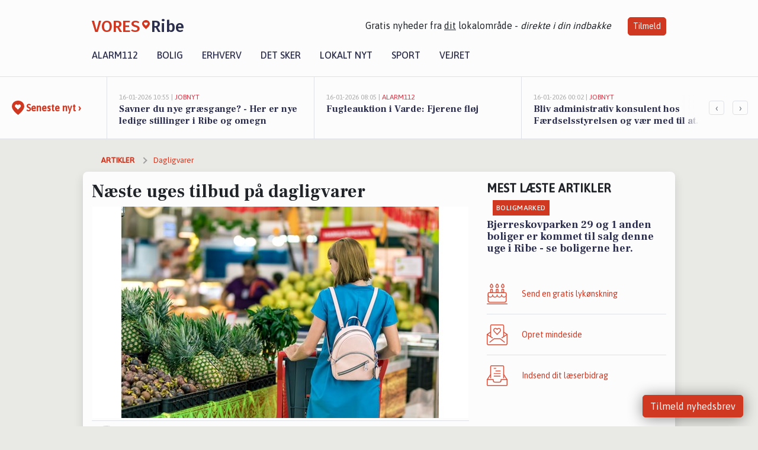

--- FILE ---
content_type: text/html; charset=utf-8
request_url: https://vores-ribe.dk/a/naeste-uges-tilbud-paa-dagligvarer/3dd410f4-b06e-4629-a6de-5904b3f92a66
body_size: 16706
content:


<!DOCTYPE html>
<html lang="da">
<head>
    <meta charset="utf-8" />
    <meta name="viewport" content="width=device-width, initial-scale=1.0" />
    <title>N&#xE6;ste uges tilbud p&#xE5; dagligvarer | VORES Ribe</title>
    
    <link href='https://fonts.gstatic.com' rel='preconnect' crossorigin>
<link href='https://assets.vorescdn.dk' rel='preconnect' crossorigin>
    <link rel="manifest" href="/manifest.json">
        <meta name="description" content="N&#xE6;ste uges tilbud p&#xE5; dagligvarer Ribe" />


    <link rel="canonical" href="https://vores-ribe.dk/a/naeste-uges-tilbud-paa-dagligvarer/3dd410f4-b06e-4629-a6de-5904b3f92a66">


<meta property="fb:app_id" content="603210533761694" />
    <meta property="fb:pages" content="105268207694628" />
        <meta property="og:type" content="article" />
        <meta property="og:image" content="https://assets.vorescdn.dk/vores-by/8d172a6b-bb30-4998-90d9-9138c2ce91d9.jpg?width=1200&amp;height=630&amp;mode=pad&amp;bgcolor=FFFFFF&amp;scale=both" />
        <meta property="article:published_date" content="2021-12-17T14:00:29" />
        <meta property="article:author" content="Michael Juul S&#xF8;rensen" />

    <script type="application/ld+json">
        {"@context":"https://schema.org","@type":"NewsArticle","mainEntityOfPage":{"@type":"WebPage","@id":"https://vores-ribe.dk/a/naeste-uges-tilbud-paa-dagligvarer/3dd410f4-b06e-4629-a6de-5904b3f92a66"},"headline":"Næste uges tilbud på dagligvarer","image":["https://assets.vorescdn.dk/vores-by/193ea0a2-16d3-42e4-82dc-2b704bdfa129.jpg","https://assets.vorescdn.dk/vores-by/b721aa76-0a87-4d7e-b249-402818465f51.jpg","https://assets.vorescdn.dk/vores-by/ae16f057-b1a1-4156-a826-5954ffa27503.jpg","https://assets.vorescdn.dk/vores-by/cfbc677a-6a8d-4a71-bdbc-8b7d8df9905f.jpg","https://assets.vorescdn.dk/vores-by/8d172a6b-bb30-4998-90d9-9138c2ce91d9.jpg","https://assets.vorescdn.dk/vores-by/68cde495-3e2b-40b8-8d6f-dd39d84be2d6.jpg"],"datePublished":"2021-12-17T14:00:29","dateModified":null,"author":{"@type":"Person","name":"Michael Juul Sørensen"},"publisher":{"@type":"Organization","name":"VORES Ribe","logo":{"@type":"ImageObject","url":"https://vores-ribe.dk/img/logo/site_square.png"}}}
    </script>



    <meta name="facebook-domain-verification" content="28w4dwts39eknfpjmhfyq0jdudjqsy" />

    
<link rel="icon" type="image/png" href="/img/icons/icon-152x152.png" />
<link rel="apple-touch-icon" type="image/png" href="/favicon.png" />

<link rel="preload" as="style" href="https://fonts.googleapis.com/css?family=Frank&#x2B;Ruhl&#x2B;Libre:400,700|Asap:400,500|Fira&#x2B;Sans:500|Merriweather:400&amp;display=swap">
<link href="https://fonts.googleapis.com/css?family=Frank&#x2B;Ruhl&#x2B;Libre:400,700|Asap:400,500|Fira&#x2B;Sans:500|Merriweather:400&amp;display=swap" rel="stylesheet" />

<link rel="preload" as="style" href="/dist/main.css?v=4lVlcf_nVVhS9k3-PzDma9gPCqVzZa-xwe6Z3nUGu-A">
<link rel="stylesheet" href="/dist/main.css?v=4lVlcf_nVVhS9k3-PzDma9gPCqVzZa-xwe6Z3nUGu-A" />
        <script type="text/javascript">
        window.dataLayer = window.dataLayer || [];
        window.dataLayer.push({
            dlv_page_type: "artikel_vip",
            dlv_category: "Dagligvarer",
            dlv_source: "Lokale tilbud"
        });
    </script>

    
    
<script>
var voresConfiguration = {"modules":["floating-subscribe"],"site":{"name":"Ribe","siteName":"VORES Ribe","hostname":"vores-ribe.dk","facebookPageId":105268207694628,"instagramHandle":""},"bannerPlaceholder":{"salesEmail":"salg@voresdigital.dk?subject=Henvendelse fra VORES Ribe","logo":"https://assets.vorescdn.dk/remote/vores-ribe.dk/img/logo/site.png?width=250"},"facebookAppId":"603210533761694","googleSignInClientId":"643495767278-bqenl96m5li36d9c3e1a1ujch1giorgn.apps.googleusercontent.com","products":{"groceryPlusProductId":"832729fc-0197-4a09-a829-2ad24ec33c74"},"csrf":"CfDJ8FuIb0WNFg9DhYJimJMeEWis5OJsorzrkvBnbAAAPwWEuzYKTFg79uzRYHI7uFJ6chfW5T2UfS9VVn5DN3lw9wJYIXuO-bwdlqn38b7e27YDKdZpdncbWQFpUPvqHprDwYyHok-WF7JzN_x73ijYq9c","gtmId":"GTM-PMFG7C7"}
</script>

<script src="/dist/essentials-bundle.js?v=hjEg4_jAEA1nYcyRynaMY4wTMfjlzT6aiRLaBhOhzEo" defer></script>
    
<script type="text/javascript">
var utag_data = {
}
</script>
<!-- Loading script asynchronously -->
<script type="text/javascript">
    (function(a,b,c,d){
    a='//tags.tiqcdn.com/utag/jysk-fynske-medier/partners/prod/utag.js';
    b=document;c='script';d=b.createElement(c);d.src=a;d.type='text/java'+c;d.async=true;
    a=b.getElementsByTagName(c)[0];a.parentNode.insertBefore(d,a);
    })();
</script>


<script async='async' src='//macro.adnami.io/macro/hosts/adsm.macro.voresdigital.dk.js'></script>


<script src="//zrzzqdBnFEBxKXGb4.ay.delivery/manager/zrzzqdBnFEBxKXGb4" type="text/javascript" referrerpolicy="no-referrer-when-downgrade"></script>


<script>window.googletag = window.googletag || {cmd: []};</script>
<script>
    googletag.cmd.push(function(){
        googletag.pubads().setTargeting('vd_page', "vores-ribe.dk");
googletag.pubads().setTargeting('vd_category', "dagligvarer");googletag.pubads().setTargeting('vd_type', "artikel_vip");    });
</script>
</head>
<body>
    

<div class="d-flex flex-column">
    

<header class="" id="header">
    <nav class="navbar navbar-expand-md navbar-light sticky ">
        <div class="container">
            <div class="d-flex flex-wrap align-items-center w-100 justify-content-between">
                    <a class="logo" href="/">
        <span>VORES</span><div class="logo-icon"><img alt="" src="/img/logo/homeheart.svg" aria-hidden="true" /></div><span>Ribe</span>
                    </a>
                    <burger-menu></burger-menu>
                    <div class="d-none d-lg-block">
                        <span>Gratis nyheder fra <u>dit</u> lokalområde - <i>direkte i din indbakke</i></span>
                        <button onclick="vmh.showSubscribeModal('Header')" class="ml-4 btn btn-sm btn-primary">Tilmeld</button>
                    </div>
            </div>
                <div class="d-flex flex-wrap align-items-center">
                    
                    <div class="collapse navbar-collapse text-right text-md-center" id="navbarMenu">
                        <ul class="navbar-nav mr-auto mt-2 mt-lg-0">

                            <li class="nav-item">
                                <a class="nav-link" href="/alarm112">
                                    Alarm112
                                </a>
                            </li>
                            <li class="nav-item">
                                <a class="nav-link" href="/bolig">
                                    Bolig
                                </a>
                            </li>
                            <li class="nav-item" site="Site">
                                <a class="nav-link" href="/erhverv">
                                    Erhverv
                                </a>
                            </li>
                            <li class="nav-item">
                                <a class="nav-link" href="/detsker">
                                    Det sker
                                </a>
                            </li>
                            <li class="nav-item">
                                <a class="nav-link" href="/lokaltnyt">
                                    Lokalt nyt
                                </a>
                            </li>
                            <li class="nav-item">
                                <a class="nav-link" href="/sport">
                                    Sport
                                </a>
                            </li>
                            <li class="nav-item align-middle">
                                
                            </li>
                            <li class="nav-item align-middle">
                                <a class="nav-link align-items-center" href="/vejret">
                                    Vejret
                                </a>
                            </li>
                        </ul>
                    </div>
                </div>
        </div>
    </nav>
</header>
    <div class="d-flex flex-column flex-grow-1">
        <div class="flex-grow-1">
                
<div class="news-bar">
    <!-- Label section -->
    <div class="news-bar-label">
        <a class="article-icon" href="/artikler">
            <b class="news-title">Seneste nyt &rsaquo;</b>
        </a>
    </div>

    <!-- News slider section -->
    <div class="news-slider">
            <a class="article-link" href="/artikler?contentId=9b66b0db-732e-4713-b326-f29a81ab97d3" ga-track-kpi="" data-action="click_article" data-itemid="9b66b0db-732e-4713-b326-f29a81ab97d3" data-itemtype="Content" data-itemcategory="Jobnyt" data-placement="1" data-container="news_bar_preview">
                <div class="news-bar-item" ga-track-impression="" data-itemid="9b66b0db-732e-4713-b326-f29a81ab97d3" data-itemtype="Content" data-itemcategory="Jobnyt" data-placement="1" data-container="news_bar_preview">
                    <div class="timeago">16-01-2026 10:55 | </div>
                    <div class="category">Jobnyt</div>
                    <b class="news-title">Savner du nye gr&#xE6;sgange? - Her er nye ledige stillinger i Ribe og omegn</b>
                </div>
            </a>
            <a class="article-link" href="/artikler?contentId=bceddeda-da4b-4cca-b658-d5ed635fd601" ga-track-kpi="" data-action="click_article" data-itemid="bceddeda-da4b-4cca-b658-d5ed635fd601" data-itemtype="Content" data-itemcategory="Alarm112" data-placement="2" data-container="news_bar_preview">
                <div class="news-bar-item" ga-track-impression="" data-itemid="bceddeda-da4b-4cca-b658-d5ed635fd601" data-itemtype="Content" data-itemcategory="Alarm112" data-placement="2" data-container="news_bar_preview">
                    <div class="timeago">16-01-2026 08:05 | </div>
                    <div class="category">Alarm112</div>
                    <b class="news-title">Fugleauktion i Varde: Fjerene fl&#xF8;j </b>
                </div>
            </a>
            <a class="article-link" href="/artikler?contentId=cbb66db8-1af5-46e1-abf7-e4e2981540d5" ga-track-kpi="" data-action="click_article" data-itemid="cbb66db8-1af5-46e1-abf7-e4e2981540d5" data-itemtype="Content" data-itemcategory="Jobnyt" data-placement="3" data-container="news_bar_preview">
                <div class="news-bar-item" ga-track-impression="" data-itemid="cbb66db8-1af5-46e1-abf7-e4e2981540d5" data-itemtype="Content" data-itemcategory="Jobnyt" data-placement="3" data-container="news_bar_preview">
                    <div class="timeago">16-01-2026 00:02 | </div>
                    <div class="category">Jobnyt</div>
                    <b class="news-title">Bliv administrativ konsulent hos F&#xE6;rdselsstyrelsen og v&#xE6;r med til at udvikle vejafgiftsordningen</b>
                </div>
            </a>
            <a class="article-link" href="/artikler?contentId=038f5579-2e8e-45ca-85ce-c39a2328579b" ga-track-kpi="" data-action="click_article" data-itemid="038f5579-2e8e-45ca-85ce-c39a2328579b" data-itemtype="Content" data-itemcategory="Jobnyt" data-placement="4" data-container="news_bar_preview">
                <div class="news-bar-item" ga-track-impression="" data-itemid="038f5579-2e8e-45ca-85ce-c39a2328579b" data-itemtype="Content" data-itemcategory="Jobnyt" data-placement="4" data-container="news_bar_preview">
                    <div class="timeago">15-01-2026 21:18 | </div>
                    <div class="category">Jobnyt</div>
                    <b class="news-title">Socialr&#xE5;dgiver til team udviklingsforstyrrelser i Esbjerg Kommune </b>
                </div>
            </a>
            <a class="article-link" href="/artikler?contentId=4855ba19-c17f-4ffd-8cba-a9724ab52c0a" ga-track-kpi="" data-action="click_article" data-itemid="4855ba19-c17f-4ffd-8cba-a9724ab52c0a" data-itemtype="Content" data-itemcategory="Jobnyt" data-placement="5" data-container="news_bar_preview">
                <div class="news-bar-item" ga-track-impression="" data-itemid="4855ba19-c17f-4ffd-8cba-a9724ab52c0a" data-itemtype="Content" data-itemcategory="Jobnyt" data-placement="5" data-container="news_bar_preview">
                    <div class="timeago">15-01-2026 17:00 | </div>
                    <div class="category">Jobnyt</div>
                    <b class="news-title">Bliv en del af det dynamiske team p&#xE5; Restaurant S&#xE6;lhunden som a la carte medarbejder</b>
                </div>
            </a>
            <a class="article-link" href="/artikler?contentId=c3f74447-0ae5-4b49-a683-ee74849fa06d" ga-track-kpi="" data-action="click_article" data-itemid="c3f74447-0ae5-4b49-a683-ee74849fa06d" data-itemtype="Content" data-itemcategory="Det sker" data-placement="6" data-container="news_bar_preview">
                <div class="news-bar-item" ga-track-impression="" data-itemid="c3f74447-0ae5-4b49-a683-ee74849fa06d" data-itemtype="Content" data-itemcategory="Det sker" data-placement="6" data-container="news_bar_preview">
                    <div class="timeago">15-01-2026 07:30 | </div>
                    <div class="category">Det sker</div>
                    <b class="news-title">Spillemandsjam i Ribe: Traditionel musik og &#xE5;bne mikrofoner</b>
                </div>
            </a>
            <a class="article-link" href="/artikler?contentId=a214a26b-492b-4bb1-8a3c-9eebb7d968eb" ga-track-kpi="" data-action="click_article" data-itemid="a214a26b-492b-4bb1-8a3c-9eebb7d968eb" data-itemtype="Content" data-itemcategory="Jobnyt" data-placement="7" data-container="news_bar_preview">
                <div class="news-bar-item" ga-track-impression="" data-itemid="a214a26b-492b-4bb1-8a3c-9eebb7d968eb" data-itemtype="Content" data-itemcategory="Jobnyt" data-placement="7" data-container="news_bar_preview">
                    <div class="timeago">15-01-2026 00:01 | </div>
                    <div class="category">Jobnyt</div>
                    <b class="news-title">Serviceminded receptionist s&#xF8;ges til oplevelsesrig hverdag p&#xE5; Ribe Camping</b>
                </div>
            </a>
            <a class="article-link" href="/artikler?contentId=d2558d22-cf65-45b5-9bd9-9e4daec9e40d" ga-track-kpi="" data-action="click_article" data-itemid="d2558d22-cf65-45b5-9bd9-9e4daec9e40d" data-itemtype="Content" data-itemcategory="Jobnyt" data-placement="8" data-container="news_bar_preview">
                <div class="news-bar-item" ga-track-impression="" data-itemid="d2558d22-cf65-45b5-9bd9-9e4daec9e40d" data-itemtype="Content" data-itemcategory="Jobnyt" data-placement="8" data-container="news_bar_preview">
                    <div class="timeago">14-01-2026 16:39 | </div>
                    <div class="category">Jobnyt</div>
                    <b class="news-title">Jurist s&#xF8;ges til sp&#xE6;ndende klima- og transportprojekter i F&#xE6;rdselsstyrelsen</b>
                </div>
            </a>
            <a class="article-link" href="/artikler?contentId=4847483c-e613-48c5-abca-8b6cb98989ed" ga-track-kpi="" data-action="click_article" data-itemid="4847483c-e613-48c5-abca-8b6cb98989ed" data-itemtype="Content" data-itemcategory="Boligmarked" data-placement="9" data-container="news_bar_preview">
                <div class="news-bar-item" ga-track-impression="" data-itemid="4847483c-e613-48c5-abca-8b6cb98989ed" data-itemtype="Content" data-itemcategory="Boligmarked" data-placement="9" data-container="news_bar_preview">
                    <div class="timeago">14-01-2026 13:01 | </div>
                    <div class="category">Boligmarked</div>
                    <b class="news-title">Bjerreskovparken 29 og 1 anden boliger er kommet til salg denne uge i Ribe - se boligerne her.</b>
                </div>
            </a>
            <a class="article-link" href="/artikler?contentId=55033d5c-80b7-4c8d-8c26-ba61830c05f9" ga-track-kpi="" data-action="click_article" data-itemid="55033d5c-80b7-4c8d-8c26-ba61830c05f9" data-itemtype="Content" data-itemcategory="Jobnyt" data-placement="10" data-container="news_bar_preview">
                <div class="news-bar-item" ga-track-impression="" data-itemid="55033d5c-80b7-4c8d-8c26-ba61830c05f9" data-itemtype="Content" data-itemcategory="Jobnyt" data-placement="10" data-container="news_bar_preview">
                    <div class="timeago">13-01-2026 14:11 | </div>
                    <div class="category">Jobnyt</div>
                    <b class="news-title">IT-tekniker til drift og support af virksomhedens IT-systemer</b>
                </div>
            </a>
    </div>

        <!-- Navigation section -->
        <div class="news-bar-navigation">
            <button class="btn btn-outline-secondary" onclick="scrollNewsBar(-350)">&lsaquo;</button>
            <button class="btn btn-outline-secondary" onclick="scrollNewsBar(350)">&rsaquo;</button>
        </div>
</div>
            <div class="container pt-0">
                

<div class="vip-page my-3">
    <div class="row">
        <div class="container">
                <div class="row">
                    <div class="col-12 col-sm-4">
                        <div class="d-flex justify-content-center">
        <div class="b4nn3r lazy w300_h160"
             data-size="w300_h160"
             data-placement=""
             data-allowplaceholder="False"
             data-onlyshowbannersfrombusinesseswithproductid="">
        </div>

</div>
                    </div>
                        <div class="col-12 col-sm-4">
                            <div class="d-flex justify-content-center">
        <div class="b4nn3r lazy w300_h160"
             data-size="w300_h160"
             data-placement=""
             data-allowplaceholder="False"
             data-onlyshowbannersfrombusinesseswithproductid="">
        </div>

</div>
                        </div>
                        <div class="col-12 col-sm-4">
                            <div class="d-flex justify-content-center">
        <div class="b4nn3r lazy w300_h160"
             data-size="w300_h160"
             data-placement=""
             data-allowplaceholder="False"
             data-onlyshowbannersfrombusinesseswithproductid="">
        </div>

</div>
                        </div>
                </div>

                
    <div class="row breadcrumbs py-2">
        <div class="col">
            <ol itemscope itemtype="http://schema.org/BreadcrumbList" class="list-unstyled my-0 col d-flex">
                <li itemprop="itemListElement" itemscope itemtype="http://schema.org/ListItem">
                    <a href="/artikler" itemid="/artikler" class="section" itemscope itemtype="http://schema.org/Thing" itemprop="item">
                        <span itemprop="name">Artikler</span>
                    </a>
                    <meta itemprop="position" content="1" />
                </li>
                    <li class="" itemprop="itemListElement" itemscope itemtype="http://schema.org/ListItem">
                            <a href="/artikler/dagligvarer" itemid="/artikler/dagligvarer" itemscope itemtype="http://schema.org/Thing" itemprop="item">
                                <span itemprop="name">Dagligvarer</span>
                            </a>
                        <meta itemprop="position" content="2" />
                    </li>
                    <li class="sr-only" itemprop="itemListElement" itemscope itemtype="http://schema.org/ListItem">
                            <span itemid="/a/naeste-uges-tilbud-paa-dagligvarer/3dd410f4-b06e-4629-a6de-5904b3f92a66" itemscope itemtype="http://schema.org/Thing" itemprop="item">
                                <span itemprop="name">N&#xE6;ste uges tilbud p&#xE5; dagligvarer</span>
                            </span>
                        <meta itemprop="position" content="3" />
                    </li>
            </ol>
        </div>
    </div>

        </div>
    </div>


    <div class="row">
        <div class="container bg-white shadow pb-4 default-container-padding">
            <div class="row mt-3">
                <div class="col-12 col-lg-8">
                    <article id="3dd410f4-b06e-4629-a6de-5904b3f92a66" class="conveniencestoresarticle desktop" data-id="3dd410f4-b06e-4629-a6de-5904b3f92a66"
         data-category="Dagligvarer" data-assets='[{"id":"193ea0a2-16d3-42e4-82dc-2b704bdfa129","width":415,"height":712},{"id":"b721aa76-0a87-4d7e-b249-402818465f51","width":587,"height":705},{"id":"ae16f057-b1a1-4156-a826-5954ffa27503","width":447,"height":782},{"id":"cfbc677a-6a8d-4a71-bdbc-8b7d8df9905f","width":569,"height":709},{"id":"8d172a6b-bb30-4998-90d9-9138c2ce91d9","width":1280,"height":853},{"id":"68cde495-3e2b-40b8-8d6f-dd39d84be2d6","width":504,"height":712}]'>
    <h1>
        N&#xE6;ste uges tilbud p&#xE5; dagligvarer
    </h1>


            <div class="cover-img-container">
                <img class="cover-img" src="https://assets.vorescdn.dk/vores-by/8d172a6b-bb30-4998-90d9-9138c2ce91d9.jpg?width=635&amp;height=357&amp;mode=pad&amp;bgcolor=FFFFFF&amp;scale=both" srcset="https://assets.vorescdn.dk/vores-by/8d172a6b-bb30-4998-90d9-9138c2ce91d9.jpg?width=1270&amp;height=714&amp;mode=pad&amp;bgcolor=FFFFFF&amp;scale=both 2x, https://assets.vorescdn.dk/vores-by/8d172a6b-bb30-4998-90d9-9138c2ce91d9.jpg?width=635&amp;height=357&amp;mode=pad&amp;bgcolor=FFFFFF&amp;scale=both 1x" data-assetid="8d172a6b-bb30-4998-90d9-9138c2ce91d9" />
               
            </div>
    <div class="col-12 d-flex editor py-2 mt-1 mb-1 border-bottom border-top pl-0 align-items-center">
            <img alt="Profilbillede" class="mr-3 flex-shrink-0 rounded-circle" width="50" height="50" data-src="https://assets.vorescdn.dk/vores-by/33766c7f-a8a7-4961-be23-a63e2a93b20c.jpg?width=50&amp;height=50&amp;mode=crop" data-srcset="https://assets.vorescdn.dk/vores-by/33766c7f-a8a7-4961-be23-a63e2a93b20c.jpg?width=100&amp;height=100&amp;mode=crop 2x, https://assets.vorescdn.dk/vores-by/33766c7f-a8a7-4961-be23-a63e2a93b20c.jpg?width=50&amp;height=50&amp;mode=crop 1x" data-assetid="33766c7f-a8a7-4961-be23-a63e2a93b20c" />
            <div class="d-flex flex-column justify-content-center">
                <span class="article-author">Michael Juul S&#xF8;rensen</span>
            </div>
            <div class="d-flex flex-wrap justify-content-end align-items-center" style="margin-left: auto;">

                
<a class="btn btn-sm btn-primary d-flex align-items-center justify-content-center" id="shareLinkBtn" style="white-space: nowrap" title="Del på Facebook" onclick="vmh.shareLink('https%3A%2F%2Fvores-ribe.dk%2Fa%2Fnaeste-uges-tilbud-paa-dagligvarer%2F3dd410f4-b06e-4629-a6de-5904b3f92a66')">
	Del artikel <img alt="Del på facebook" class="ml-2" style="height: 18px;width: 18px;" src="/img/icons/icon-share-white.svg" />
</a>


            </div>
    </div>
    <div class="d-flex flex-wrap justify-content-between">
            <div>
                <img src="/img/icons/clock-icon.svg" alt="dato" style="height: 11px; width: 11px" />
                <time itemprop="dateCreated datePublished"
                      datetime="2021-12-17T13:00:29Z"
                      class="text-muted">
                    Fredag d. 17. dec. 2021 - kl. 14:00
                </time>
            </div>
    </div>
    <br />

    <div class="article-content">
        
        
<p>
    For at gøre det lidt nemmere for dig, har vi her samlet ugens bedste tilbud på dagligvarer i Ribe<text>.</text>
</p>

    <h4 class="pt-3">Aldi</h4>
    <div>
        <a href="https://www.aldi.dk/tilbudsavis.html" rel="nofollow noopener" target="_blank">
            <img data-src="https://assets.vorescdn.dk/vores-by/ae16f057-b1a1-4156-a826-5954ffa27503.jpg?width=600&amp;mode=max&amp;bgcolor=000000" data-srcset="https://assets.vorescdn.dk/vores-by/ae16f057-b1a1-4156-a826-5954ffa27503.jpg?width=1200&amp;mode=max&amp;bgcolor=000000 2x, https://assets.vorescdn.dk/vores-by/ae16f057-b1a1-4156-a826-5954ffa27503.jpg?width=600&amp;mode=max&amp;bgcolor=000000 1x" data-assetid="ae16f057-b1a1-4156-a826-5954ffa27503" />
        </a>
    </div>
    <div class="py-2">
        Du kan se hele <a href="https://www.aldi.dk/tilbudsavis.html" rel="nofollow noopener" target="_blank">Aldi’s tilbudsavis her</a>
    </div>
        
    <h4 class="pt-3">DagliBrugsen</h4>
    <div>
        <a href="https://daglibrugsen.coop.dk/tilbudsavis/" rel="nofollow noopener" target="_blank">
            <img data-src="https://assets.vorescdn.dk/vores-by/b721aa76-0a87-4d7e-b249-402818465f51.jpg?width=600&amp;mode=max&amp;bgcolor=000000" data-srcset="https://assets.vorescdn.dk/vores-by/b721aa76-0a87-4d7e-b249-402818465f51.jpg?width=1200&amp;mode=max&amp;bgcolor=000000 2x, https://assets.vorescdn.dk/vores-by/b721aa76-0a87-4d7e-b249-402818465f51.jpg?width=600&amp;mode=max&amp;bgcolor=000000 1x" data-assetid="b721aa76-0a87-4d7e-b249-402818465f51" />
        </a>
    </div>
    <div class="py-2">
        Du kan se hele <a href="https://daglibrugsen.coop.dk/tilbudsavis/" rel="nofollow noopener" target="_blank">DagliBrugsen’s tilbudsavis her</a>
    </div>
    <h4 class="pt-3">F&#xF8;tex</h4>
    <div>
        <a href="https://www.foetex.dk/c/ugens-tilbud" rel="nofollow noopener" target="_blank">
            <img data-src="https://assets.vorescdn.dk/vores-by/cfbc677a-6a8d-4a71-bdbc-8b7d8df9905f.jpg?width=600&amp;mode=max&amp;bgcolor=000000" data-srcset="https://assets.vorescdn.dk/vores-by/cfbc677a-6a8d-4a71-bdbc-8b7d8df9905f.jpg?width=1200&amp;mode=max&amp;bgcolor=000000 2x, https://assets.vorescdn.dk/vores-by/cfbc677a-6a8d-4a71-bdbc-8b7d8df9905f.jpg?width=600&amp;mode=max&amp;bgcolor=000000 1x" data-assetid="cfbc677a-6a8d-4a71-bdbc-8b7d8df9905f" />
        </a>
    </div>
    <div class="py-2">
        Du kan se hele <a href="https://www.foetex.dk/c/ugens-tilbud" rel="nofollow noopener" target="_blank">F&#xF8;tex’s tilbudsavis her</a>
    </div>
    <h4 class="pt-3">Netto</h4>
    <div>
        <a href="https://netto.dk/tilbudsavis/" rel="nofollow noopener" target="_blank">
            <img data-src="https://assets.vorescdn.dk/vores-by/68cde495-3e2b-40b8-8d6f-dd39d84be2d6.jpg?width=600&amp;mode=max&amp;bgcolor=000000" data-srcset="https://assets.vorescdn.dk/vores-by/68cde495-3e2b-40b8-8d6f-dd39d84be2d6.jpg?width=1200&amp;mode=max&amp;bgcolor=000000 2x, https://assets.vorescdn.dk/vores-by/68cde495-3e2b-40b8-8d6f-dd39d84be2d6.jpg?width=600&amp;mode=max&amp;bgcolor=000000 1x" data-assetid="68cde495-3e2b-40b8-8d6f-dd39d84be2d6" />
        </a>
    </div>
    <div class="py-2">
        Du kan se hele <a href="https://netto.dk/tilbudsavis/" rel="nofollow noopener" target="_blank">Netto’s tilbudsavis her</a>
    </div>
    <h4 class="pt-3">Rema1000</h4>
    <div>
        <a href="https://rema1000.dk/om-rema-1000/avis/avis/" rel="nofollow noopener" target="_blank">
            <img data-src="https://assets.vorescdn.dk/vores-by/193ea0a2-16d3-42e4-82dc-2b704bdfa129.jpg?width=600&amp;mode=max&amp;bgcolor=000000" data-srcset="https://assets.vorescdn.dk/vores-by/193ea0a2-16d3-42e4-82dc-2b704bdfa129.jpg?width=1200&amp;mode=max&amp;bgcolor=000000 2x, https://assets.vorescdn.dk/vores-by/193ea0a2-16d3-42e4-82dc-2b704bdfa129.jpg?width=600&amp;mode=max&amp;bgcolor=000000 1x" data-assetid="193ea0a2-16d3-42e4-82dc-2b704bdfa129" />
        </a>
    </div>
    <div class="py-2">
        Du kan se hele <a href="https://rema1000.dk/om-rema-1000/avis/avis/" rel="nofollow noopener" target="_blank">Rema1000’s tilbudsavis her</a>
    </div>

<div class="py-2">
    Hvis du har andre dagligvarebutikker, som du mener at vi skal samle tilbud fra, så kontakt endelig os på <a href="mailto:kontakt@voresdigital.dk?subject=Henvendelse fra VORES Ribe">kontakt@voresdigital.dk</a>
</div>

    </div>
    
            <div class="d-flex flex-wrap justify-content-between">
                <small class="text-muted">Denne artikel er skrevet af Michael Juul S&#xF8;rensen og data er automatisk hentet fra eksterne kilder, herunder Lokale tilbud.</small>
            </div>


        <div class="d-flex flex-wrap justify-content-between">
                <small class="text-muted">Kilde: Lokale tilbud</small>
        </div>




        
    <div class="d-flex justify-content-center py-3 pb-5 w-100">
        <a class="b4nn3r w300_h160"
           aria-hidden="true"
           title="Reklame"
           href="https://www.lagersalg.com/?utm_source=vores-ribe.dk&amp;utm_medium=banner"
           rel="noopener nofollow"
           target="_blank"
           data-background="https://assets.vorescdn.dk/vores-by/d19e68de-c90f-4037-8a36-804ae5516b95.jpg?width=300&amp;height=160&amp;mode=crop&amp;bgcolor=FFFFFF"
           data-backgroundretina="https://assets.vorescdn.dk/vores-by/d19e68de-c90f-4037-8a36-804ae5516b95.jpg?width=600&amp;height=320&amp;mode=crop&amp;bgcolor=FFFFFF"
           data-id="f5a0244d-67e9-480f-b356-9588f6be83fa"
           data-track="True"
           data-allowduplicates="False"
           data-onlyshowbannersfrombusinesseswithproductid="">
        </a>

</div>

</article>

                    <div class="row justify-content-center border-top py-3">
                        <div class="col-md-6 col-sm my-2">
                            <email-signup-widget 
    data-location="Article" 
    ></email-signup-widget>
                        </div>
                    </div>

                </div>
                <div class="col-12 col-lg-4 order-2 order-md-1">
                    
                        <div>
                                <h5 class="text-uppercase font-weight-bold pb-3">Mest læste artikler</h5>
        <div class="row pb-3 mb-3">
            <div class="col">
                

<a class="top-story article-link h-100" href="/a/bjerreskovparken-29-og-1-anden-boliger-er-kommet-til-salg-denne-uge-i-ribe-se-boligerne-her/4847483c-e613-48c5-abca-8b6cb98989ed" ga-track-impression="" data-itemid="4847483c-e613-48c5-abca-8b6cb98989ed" data-itemtype="Content" data-itemcategory="Boligmarked" data-container="medium_article_preview" ga-track-kpi="" data-action="click_article">
    <div class="top-story-header">
        <div class="img-container">
            <div class="img-bg " data-background="https://assets.vorescdn.dk/vores-by/c40321df-3778-4e66-8837-9bded6ec3a1c.jpg?width=300&amp;height=169&amp;mode=max&amp;bgcolor=FFFFFF&amp;quality=90&amp;c.focus=faces" data-backgroundretina="https://assets.vorescdn.dk/vores-by/c40321df-3778-4e66-8837-9bded6ec3a1c.jpg?width=600&amp;height=338&amp;mode=max&amp;bgcolor=FFFFFF&amp;quality=90&amp;c.focus=faces" data-assetid="c40321df-3778-4e66-8837-9bded6ec3a1c">
            </div>
        </div>

        <div class="categories">   
                <div class="category">Boligmarked</div>
        </div>
        
    </div>

    <h2 class="mt-3 mb-0">Bjerreskovparken 29 og 1 anden boliger er kommet til salg denne uge i Ribe - se boligerne her.</h2>
</a>
            </div>
        </div>

                        </div>
                    
                    <div class="w-100 border-bottom py-3">
                        <a class="d-flex align-items-center cta" href="/brugerindhold/opret-lykoenskning">
                            <img class="mr-4" alt="lykønskning" src="/img/icons/icon-lykkeoenskning.svg" />
                            <span class="flex-grow-1">
                                Send en gratis lykønskning
                            </span>
                        </a>
                    </div>
                    <div class="w-100 border-bottom py-3">
                        <a class="d-flex align-items-center cta" href="/opret-mindeside">
                            <img class="mr-4" alt="mindeord" src="/img/icons/icon-mindeord.svg" />
                            <span class="flex-grow-1">
                                Opret mindeside
                            </span>
                        </a>
                    </div>
                    <div class="w-100 py-3">
                        <a class="d-flex align-items-center cta" href="/brugerindhold/opret-nyhed">
                            <img class="mr-4" alt="læserbidrag" src="/img/icons/icon-laeserbidrag.svg" />
                            <span class="flex-grow-1">
                                Indsend dit læserbidrag
                            </span>
                        </a>
                    </div>
                    <facebook-carousel data-breakpoints='{
                  "540": {
                    "slidesPerView": 2
                  },
                  "758": {
                    "slidesPerView": 3
                  },
                  "960": {
                    "slidesPerView": 1
                  }
                }'
                    data-container="facebook_post_carousel"></facebook-carousel>
                    <div class="mb-3">
                        <div class="w-100 d-flex justify-content-center border-bottom py-4">
        <div class="b4nn3r lazy w300_h160"
             data-size="w300_h160"
             data-placement=""
             data-allowplaceholder="False"
             data-onlyshowbannersfrombusinesseswithproductid="">
        </div>

</div>
                    </div>
                </div>
                <div class="col-12 order-3 order-md-3">
                    <div class="row mt-3">
                        <div class="col-12 col-lg-8">
                            
<div class="article-stream" style="padding-right: 5px; padding-left: 5px">
    
    <div class="mb-5">
        <div class="row">
            <div class="col">
                

<a class="cover-story article-link desktop" href="/a/savner-du-nye-graesgange-her-er-nye-ledige-stillinger-i-ribe-og-omegn/9b66b0db-732e-4713-b326-f29a81ab97d3" ga-track-impression="" data-itemid="9b66b0db-732e-4713-b326-f29a81ab97d3" data-itemtype="Content" data-itemcategory="Jobnyt" data-container="big_article_preview" ga-track-kpi="" data-action="click_article">
    <div class="cover-story-header">
        <div class="img-container">
            <div class="img-bg " style="background-image: url(https://assets.vorescdn.dk/vores-by/7717f5dc-dc05-40c1-bf27-348f4c172fdb.jpg?width=630&amp;height=354&amp;mode=max&amp;bgcolor=FFFFFF&amp;c.focus=faces);" data-assetid="7717f5dc-dc05-40c1-bf27-348f4c172fdb">
            </div>
        </div>

        <div class="categories">
                <div class="category">Jobnyt</div>
        </div>        
    </div>

    <h2 class="h1 mt-3">Savner du nye gr&#xE6;sgange? - Her er nye ledige stillinger i Ribe og omegn</h2>
</a>
            </div>
        </div>
    </div>


    
    <div class="mb-5">
        <div class="row ">
            <div class="col-6" style="padding-right: 10px">
                

<a class="top-story article-link h-100" href="/a/bliv-administrativ-konsulent-hos-faerdselsstyrelsen-og-vaer-med-til-at-udvikle-vejafgiftsordningen/cbb66db8-1af5-46e1-abf7-e4e2981540d5" ga-track-impression="" data-itemid="cbb66db8-1af5-46e1-abf7-e4e2981540d5" data-itemtype="Content" data-itemcategory="Jobnyt" data-container="medium_article_preview" ga-track-kpi="" data-action="click_article">
    <div class="top-story-header">
        <div class="img-container">
            <div class="img-bg " data-background="https://assets.vorescdn.dk/vores-by/d0580562-b18d-4e87-b1fe-6472da49f8f1.jpg?width=300&amp;height=169&amp;mode=max&amp;bgcolor=FFFFFF&amp;quality=90&amp;c.focus=faces" data-backgroundretina="https://assets.vorescdn.dk/vores-by/d0580562-b18d-4e87-b1fe-6472da49f8f1.jpg?width=600&amp;height=338&amp;mode=max&amp;bgcolor=FFFFFF&amp;quality=90&amp;c.focus=faces" data-assetid="d0580562-b18d-4e87-b1fe-6472da49f8f1">
            </div>
        </div>

        <div class="categories">   
                <div class="category">Jobnyt</div>
        </div>
        
    </div>

    <h2 class="mt-3 mb-0">Bliv administrativ konsulent hos F&#xE6;rdselsstyrelsen og v&#xE6;r med til at udvikle vejafgiftsordningen</h2>
</a>
            </div>
            <div class="col-6" style="padding-left: 10px">
                

<a class="top-story article-link h-100" href="/a/socialraadgiver-til-team-udviklingsforstyrrelser-i-esbjerg-kommune/038f5579-2e8e-45ca-85ce-c39a2328579b" ga-track-impression="" data-itemid="038f5579-2e8e-45ca-85ce-c39a2328579b" data-itemtype="Content" data-itemcategory="Jobnyt" data-container="medium_article_preview" ga-track-kpi="" data-action="click_article">
    <div class="top-story-header">
        <div class="img-container">
            <div class="img-bg " data-background="https://assets.vorescdn.dk/vores-by/1937b80c-4742-4bc6-8922-1fd5eeb4379b.jpg?width=300&amp;height=169&amp;mode=max&amp;bgcolor=FFFFFF&amp;quality=90&amp;c.focus=faces" data-backgroundretina="https://assets.vorescdn.dk/vores-by/1937b80c-4742-4bc6-8922-1fd5eeb4379b.jpg?width=600&amp;height=338&amp;mode=max&amp;bgcolor=FFFFFF&amp;quality=90&amp;c.focus=faces" data-assetid="1937b80c-4742-4bc6-8922-1fd5eeb4379b">
            </div>
        </div>

        <div class="categories">   
                <div class="category">Jobnyt</div>
        </div>
        
    </div>

    <h2 class="mt-3 mb-0">Socialr&#xE5;dgiver til team udviklingsforstyrrelser i Esbjerg Kommune </h2>
</a>
            </div>
        </div>
    </div>


    
    <div class="mb-5">
        <div class="row ">
            <div class="col-6" style="padding-right: 10px">
                

<a class="top-story article-link h-100" href="/a/bliv-en-del-af-det-dynamiske-team-paa-restaurant-saelhunden-som-a-la-carte-medarbejder/4855ba19-c17f-4ffd-8cba-a9724ab52c0a" ga-track-impression="" data-itemid="4855ba19-c17f-4ffd-8cba-a9724ab52c0a" data-itemtype="Content" data-itemcategory="Jobnyt" data-container="medium_article_preview" ga-track-kpi="" data-action="click_article">
    <div class="top-story-header">
        <div class="img-container">
            <div class="img-bg " data-background="https://assets.vorescdn.dk/vores-by/07fb9992-12b4-414c-a829-d48a3bcfa0b7.jpg?width=300&amp;height=169&amp;mode=max&amp;bgcolor=FFFFFF&amp;quality=90&amp;c.focus=faces" data-backgroundretina="https://assets.vorescdn.dk/vores-by/07fb9992-12b4-414c-a829-d48a3bcfa0b7.jpg?width=600&amp;height=338&amp;mode=max&amp;bgcolor=FFFFFF&amp;quality=90&amp;c.focus=faces" data-assetid="07fb9992-12b4-414c-a829-d48a3bcfa0b7">
            </div>
        </div>

        <div class="categories">   
                <div class="category">Jobnyt</div>
        </div>
        
    </div>

    <h2 class="mt-3 mb-0">Bliv en del af det dynamiske team p&#xE5; Restaurant S&#xE6;lhunden som a la carte medarbejder</h2>
</a>
            </div>
            <div class="col-6" style="padding-left: 10px">
                

<a class="top-story article-link h-100" href="/a/spillemandsjam-i-ribe-traditionel-musik-og-aabne-mikrofoner/c3f74447-0ae5-4b49-a683-ee74849fa06d" ga-track-impression="" data-itemid="c3f74447-0ae5-4b49-a683-ee74849fa06d" data-itemtype="Content" data-itemcategory="Det sker" data-container="medium_article_preview" ga-track-kpi="" data-action="click_article">
    <div class="top-story-header">
        <div class="img-container">
            <div class="img-bg " data-background="https://assets.vorescdn.dk/vores-by/4e553872-9940-4cd6-b3b4-47a71a7f7444.jpg?width=300&amp;height=169&amp;mode=max&amp;bgcolor=FFFFFF&amp;quality=90&amp;c.focus=faces" data-backgroundretina="https://assets.vorescdn.dk/vores-by/4e553872-9940-4cd6-b3b4-47a71a7f7444.jpg?width=600&amp;height=338&amp;mode=max&amp;bgcolor=FFFFFF&amp;quality=90&amp;c.focus=faces" data-assetid="4e553872-9940-4cd6-b3b4-47a71a7f7444">
            </div>
        </div>

        <div class="categories">   
                <div class="category">Det sker</div>
        </div>
        
    </div>

    <h2 class="mt-3 mb-0">Spillemandsjam i Ribe: Traditionel musik og &#xE5;bne mikrofoner</h2>
</a>
            </div>
        </div>
    </div>

    
    <div class="mb-5">
        <div class="row ">
            <div class="col-6" style="padding-right: 10px">
                

<a class="top-story article-link h-100" href="/a/serviceminded-receptionist-soeges-til-oplevelsesrig-hverdag-paa-ribe-camping/a214a26b-492b-4bb1-8a3c-9eebb7d968eb" ga-track-impression="" data-itemid="a214a26b-492b-4bb1-8a3c-9eebb7d968eb" data-itemtype="Content" data-itemcategory="Jobnyt" data-container="medium_article_preview" ga-track-kpi="" data-action="click_article">
    <div class="top-story-header">
        <div class="img-container">
            <div class="img-bg " data-background="https://assets.vorescdn.dk/vores-by/a4147028-0481-485c-8f8d-e1bebff2f3c2.jpg?width=300&amp;height=169&amp;mode=max&amp;bgcolor=FFFFFF&amp;quality=90&amp;c.focus=faces" data-backgroundretina="https://assets.vorescdn.dk/vores-by/a4147028-0481-485c-8f8d-e1bebff2f3c2.jpg?width=600&amp;height=338&amp;mode=max&amp;bgcolor=FFFFFF&amp;quality=90&amp;c.focus=faces" data-assetid="a4147028-0481-485c-8f8d-e1bebff2f3c2">
            </div>
        </div>

        <div class="categories">   
                <div class="category">Jobnyt</div>
        </div>
        
    </div>

    <h2 class="mt-3 mb-0">Serviceminded receptionist s&#xF8;ges til oplevelsesrig hverdag p&#xE5; Ribe Camping</h2>
</a>
            </div>
            <div class="col-6" style="padding-left: 10px">
                

<a class="top-story article-link h-100" href="/a/jurist-soeges-til-spaendende-klima-og-transportprojekter-i-faerdselsstyrelsen/d2558d22-cf65-45b5-9bd9-9e4daec9e40d" ga-track-impression="" data-itemid="d2558d22-cf65-45b5-9bd9-9e4daec9e40d" data-itemtype="Content" data-itemcategory="Jobnyt" data-container="medium_article_preview" ga-track-kpi="" data-action="click_article">
    <div class="top-story-header">
        <div class="img-container">
            <div class="img-bg " data-background="https://assets.vorescdn.dk/vores-by/d0580562-b18d-4e87-b1fe-6472da49f8f1.jpg?width=300&amp;height=169&amp;mode=max&amp;bgcolor=FFFFFF&amp;quality=90&amp;c.focus=faces" data-backgroundretina="https://assets.vorescdn.dk/vores-by/d0580562-b18d-4e87-b1fe-6472da49f8f1.jpg?width=600&amp;height=338&amp;mode=max&amp;bgcolor=FFFFFF&amp;quality=90&amp;c.focus=faces" data-assetid="d0580562-b18d-4e87-b1fe-6472da49f8f1">
            </div>
        </div>

        <div class="categories">   
                <div class="category">Jobnyt</div>
        </div>
        
    </div>

    <h2 class="mt-3 mb-0">Jurist s&#xF8;ges til sp&#xE6;ndende klima- og transportprojekter i F&#xE6;rdselsstyrelsen</h2>
</a>
            </div>
        </div>
    </div>



        

        <div class="row py-2 mb-5">
            <div class="col">
                
        <span class="sectionheader">Boliger til salg i Ribe</span>
    <div class="row d-flex flex-wrap justify-content-between rentalproperties">
                <div class="col-12 col-sm-6 mb-3 mx-0">
                    
<div class="property">
        <div ga-track-impression="" data-itemid="689b3fd7-65b3-4821-9a23-05dbc32b20e0" data-itemtype="Property" data-customerid="" data-businessid="" data-placement="1" data-container="property_showcase" data-containervariant="standard">
            <a href="https://www.boliga.dk/bolig/2245103" target="_blank" rel="noopener" class="pb-4">

                <img alt="billede af boligen" data-src="https://assets.vorescdn.dk/remote/i.boliga.org/dk/550x/2245/2245103.jpg?width=640&amp;height=320&amp;mode=crop&amp;c.focus=faces" style="max-width:100%" class="pr-1" />

                <span class="rightlabel">348.000 kr</span>

                    <span class="rightlowerlabel">105 m<sup>2</sup></span>

                <h6 class="pt-2" style="color:#2B2D4C;font-weight:bold">Arnumvej 32 Spandet, 6760 Ribe</h6>
            </a>
        </div>
</div>
                </div>
                <div class="col-12 col-sm-6 mb-3 mx-0">
                    
<div class="property">
        <div ga-track-impression="" data-itemid="7bff9041-6948-4512-b8ae-07366a82b13e" data-itemtype="Property" data-customerid="" data-businessid="" data-placement="2" data-container="property_showcase" data-containervariant="standard">
            <a href="https://www.boliga.dk/bolig/2276768" target="_blank" rel="noopener" class="pb-4">

                <img alt="billede af boligen" data-src="https://assets.vorescdn.dk/remote/i.boliga.org/dk/550x/2276/2276768.jpg?width=640&amp;height=320&amp;mode=crop&amp;c.focus=faces" style="max-width:100%" class="pr-1" />

                <span class="rightlabel">7.995.000 kr</span>

                    <span class="rightlowerlabel">420 m<sup>2</sup></span>

                <h6 class="pt-2" style="color:#2B2D4C;font-weight:bold">Puggaardsgade 7H, 6760 Ribe</h6>
            </a>
        </div>
</div>
                </div>
                <div class="col-12 col-sm-6 mb-3 mx-0">
                    
<div class="property">
        <div ga-track-impression="" data-itemid="ac1a5844-f21f-4d55-b366-0baee8d3b508" data-itemtype="Property" data-customerid="" data-businessid="" data-placement="3" data-container="property_showcase" data-containervariant="standard">
            <a href="https://www.boliga.dk/bolig/2259957" target="_blank" rel="noopener" class="pb-4">

                <img alt="billede af boligen" data-src="https://assets.vorescdn.dk/remote/i.boliga.org/dk/550x/2259/2259957.jpg?width=640&amp;height=320&amp;mode=crop&amp;c.focus=faces" style="max-width:100%" class="pr-1" />

                <span class="rightlabel">2.645.000 kr</span>

                    <span class="rightlowerlabel">175 m<sup>2</sup></span>

                <h6 class="pt-2" style="color:#2B2D4C;font-weight:bold">Saltgade 10, 2 tv, 6760 Ribe</h6>
            </a>
        </div>
</div>
                </div>
                <div class="col-12 col-sm-6 mb-3 mx-0">
                    
<div class="property">
        <div ga-track-impression="" data-itemid="6416d91d-09bc-4bf6-a3d0-0bfea8bc027a" data-itemtype="Property" data-customerid="" data-businessid="" data-placement="4" data-container="property_showcase" data-containervariant="standard">
            <a href="https://www.boliga.dk/bolig/2271849" target="_blank" rel="noopener" class="pb-4">

                <img alt="billede af boligen" data-src="https://assets.vorescdn.dk/remote/i.boliga.org/dk/550x/2271/2271849.jpg?width=640&amp;height=320&amp;mode=crop&amp;c.focus=faces" style="max-width:100%" class="pr-1" />

                <span class="rightlabel">595.000 kr</span>

                    <span class="rightlowerlabel">133 m<sup>2</sup></span>

                <h6 class="pt-2" style="color:#2B2D4C;font-weight:bold">Roagervej 364 Kirkeby, 6760 Ribe</h6>
            </a>
        </div>
</div>
                </div>

            <div class="col-12 lead-form font-sans">
                <lead-form data-csrf="CfDJ8FuIb0WNFg9DhYJimJMeEWhwHSIp2ufaGF3xwspLni4OM9SvGsQwly9bwdIvU-xTwgsQnsLnUdva5JFpRcEIWcDpVQzd6lZK61leBIbINIV9of3-5d_UdMsHxlqhO_DXJSd9aaBKA0Shvs_OMirQB_4" data-eventsection="PropertyShowcase" />
            </div>
    </div>

            </div>
        </div>


    

    

    




    

    

    


    <div class="py-3 mb-5 border-y">
        <div class="row">
                <div class="col-6" style="padding-right: 10px">
                    <div class="w-100 d-flex justify-content-center pb-0 pt-4 pt-md-0">
        <div class="b4nn3r lazy w300_h160"
             data-size="w300_h160"
             data-placement=""
             data-allowplaceholder="False"
             data-onlyshowbannersfrombusinesseswithproductid="">
        </div>

</div>
                </div>
                <div class="col-6" style="padding-left: 10px">
                    <div class="w-100 d-flex justify-content-center pb-0 pt-4 pt-md-0">
        <div class="b4nn3r lazy w300_h160"
             data-size="w300_h160"
             data-placement=""
             data-allowplaceholder="False"
             data-onlyshowbannersfrombusinesseswithproductid="">
        </div>

</div>
                </div>
        </div>
    </div>
</div>
                        </div>

                        <div class="col-12 col-lg-4">
                        </div>
                    </div>
                    
                </div>
                <div class="col-12 order-4 order-md-4">
                    <div class="border-top">
                        <h5 class="text-uppercase py-4">Flere artikler</h5>
                        
                            
<div class="row">
        <div class="col-6 col-md-4 mb-3">
            

<a class="top-story article-link h-100" href="/a/savner-du-nye-graesgange-her-er-nye-ledige-stillinger-i-ribe-og-omegn/9b66b0db-732e-4713-b326-f29a81ab97d3" ga-track-impression="" data-itemid="9b66b0db-732e-4713-b326-f29a81ab97d3" data-itemtype="Content" data-itemcategory="Jobnyt" data-container="medium_article_preview" ga-track-kpi="" data-action="click_article">
    <div class="top-story-header">
        <div class="img-container">
            <div class="img-bg " data-background="https://assets.vorescdn.dk/vores-by/7717f5dc-dc05-40c1-bf27-348f4c172fdb.jpg?width=300&amp;height=169&amp;mode=max&amp;bgcolor=FFFFFF&amp;quality=90&amp;c.focus=faces" data-backgroundretina="https://assets.vorescdn.dk/vores-by/7717f5dc-dc05-40c1-bf27-348f4c172fdb.jpg?width=600&amp;height=338&amp;mode=max&amp;bgcolor=FFFFFF&amp;quality=90&amp;c.focus=faces" data-assetid="7717f5dc-dc05-40c1-bf27-348f4c172fdb">
            </div>
        </div>

        <div class="categories">   
                <div class="category">Jobnyt</div>
        </div>
        
    </div>

    <h2 class="mt-3 mb-0">Savner du nye gr&#xE6;sgange? - Her er nye ledige stillinger i Ribe og omegn</h2>
</a>
        </div>
        <div class="col-6 col-md-4 mb-3">
            

<a class="top-story article-link h-100" href="/a/fugleauktion-i-varde-fjerene-floej/bceddeda-da4b-4cca-b658-d5ed635fd601" ga-track-impression="" data-itemid="bceddeda-da4b-4cca-b658-d5ed635fd601" data-itemtype="Content" data-itemcategory="Alarm112" data-container="medium_article_preview" ga-track-kpi="" data-action="click_article">
    <div class="top-story-header">
        <div class="img-container">
            <div class="img-bg " data-background="https://assets.vorescdn.dk:443/vores-intet-foto.png?width=300&amp;height=169&amp;mode=max&amp;bgcolor=FFFFFF&amp;quality=90&amp;c.focus=faces" data-backgroundretina="https://assets.vorescdn.dk:443/vores-intet-foto.png?width=600&amp;height=338&amp;mode=max&amp;bgcolor=FFFFFF&amp;quality=90&amp;c.focus=faces">
            </div>
        </div>

        <div class="categories">   
                <div class="category">Alarm112</div>
        </div>
        
    </div>

    <h2 class="mt-3 mb-0">Fugleauktion i Varde: Fjerene fl&#xF8;j </h2>
</a>
        </div>
        <div class="col-6 col-md-4 mb-3">
            

<a class="top-story article-link h-100" href="/a/bliv-administrativ-konsulent-hos-faerdselsstyrelsen-og-vaer-med-til-at-udvikle-vejafgiftsordningen/cbb66db8-1af5-46e1-abf7-e4e2981540d5" ga-track-impression="" data-itemid="cbb66db8-1af5-46e1-abf7-e4e2981540d5" data-itemtype="Content" data-itemcategory="Jobnyt" data-container="medium_article_preview" ga-track-kpi="" data-action="click_article">
    <div class="top-story-header">
        <div class="img-container">
            <div class="img-bg " data-background="https://assets.vorescdn.dk/vores-by/d0580562-b18d-4e87-b1fe-6472da49f8f1.jpg?width=300&amp;height=169&amp;mode=max&amp;bgcolor=FFFFFF&amp;quality=90&amp;c.focus=faces" data-backgroundretina="https://assets.vorescdn.dk/vores-by/d0580562-b18d-4e87-b1fe-6472da49f8f1.jpg?width=600&amp;height=338&amp;mode=max&amp;bgcolor=FFFFFF&amp;quality=90&amp;c.focus=faces" data-assetid="d0580562-b18d-4e87-b1fe-6472da49f8f1">
            </div>
        </div>

        <div class="categories">   
                <div class="category">Jobnyt</div>
        </div>
        
    </div>

    <h2 class="mt-3 mb-0">Bliv administrativ konsulent hos F&#xE6;rdselsstyrelsen og v&#xE6;r med til at udvikle vejafgiftsordningen</h2>
</a>
        </div>
        <div class="col-6 col-md-4 mb-3">
            

<a class="top-story article-link h-100" href="/a/spillemandsjam-i-ribe-traditionel-musik-og-aabne-mikrofoner/c3f74447-0ae5-4b49-a683-ee74849fa06d" ga-track-impression="" data-itemid="c3f74447-0ae5-4b49-a683-ee74849fa06d" data-itemtype="Content" data-itemcategory="Det sker" data-container="medium_article_preview" ga-track-kpi="" data-action="click_article">
    <div class="top-story-header">
        <div class="img-container">
            <div class="img-bg " data-background="https://assets.vorescdn.dk/vores-by/4e553872-9940-4cd6-b3b4-47a71a7f7444.jpg?width=300&amp;height=169&amp;mode=max&amp;bgcolor=FFFFFF&amp;quality=90&amp;c.focus=faces" data-backgroundretina="https://assets.vorescdn.dk/vores-by/4e553872-9940-4cd6-b3b4-47a71a7f7444.jpg?width=600&amp;height=338&amp;mode=max&amp;bgcolor=FFFFFF&amp;quality=90&amp;c.focus=faces" data-assetid="4e553872-9940-4cd6-b3b4-47a71a7f7444">
            </div>
        </div>

        <div class="categories">   
                <div class="category">Det sker</div>
        </div>
        
    </div>

    <h2 class="mt-3 mb-0">Spillemandsjam i Ribe: Traditionel musik og &#xE5;bne mikrofoner</h2>
</a>
        </div>
        <div class="col-6 col-md-4 mb-3">
            

<a class="top-story article-link h-100" href="/a/pris-op-til-1069800-kr-se-de-dyreste-biler-til-salg-i-ribe/45bbed98-b338-4dc1-9224-b4342f593585" ga-track-impression="" data-itemid="45bbed98-b338-4dc1-9224-b4342f593585" data-itemtype="Content" data-itemcategory="Biler" data-container="medium_article_preview" ga-track-kpi="" data-action="click_article">
    <div class="top-story-header">
        <div class="img-container">
            <div class="img-bg " data-background="https://assets.vorescdn.dk/vores-by/8b88914f-b13c-444f-8853-ddd14593e9d9.jpg?width=300&amp;height=169&amp;mode=max&amp;bgcolor=FFFFFF&amp;quality=90&amp;c.focus=faces" data-backgroundretina="https://assets.vorescdn.dk/vores-by/8b88914f-b13c-444f-8853-ddd14593e9d9.jpg?width=600&amp;height=338&amp;mode=max&amp;bgcolor=FFFFFF&amp;quality=90&amp;c.focus=faces" data-assetid="8b88914f-b13c-444f-8853-ddd14593e9d9">
            </div>
        </div>

        <div class="categories">   
                <div class="category">Biler</div>
        </div>
        
    </div>

    <h2 class="mt-3 mb-0">Pris op til 1.069.800 kr! Se de dyreste biler til salg i Ribe</h2>
</a>
        </div>
        <div class="col-6 col-md-4 mb-3">
            

<a class="top-story article-link h-100" href="/a/sydvestjysk-brandvaesen-brand-i-bygning/5e87fbc1-855e-4366-a2e5-27d4106a58ff" ga-track-impression="" data-itemid="5e87fbc1-855e-4366-a2e5-27d4106a58ff" data-itemtype="Content" data-itemcategory="Alarm112" data-container="medium_article_preview" ga-track-kpi="" data-action="click_article">
    <div class="top-story-header">
        <div class="img-container">
            <div class="img-bg " data-background="https://assets.vorescdn.dk/vores-by/ca91c2bd-3549-4805-96b7-a564277237d6.jpg?width=300&amp;height=169&amp;mode=max&amp;bgcolor=FFFFFF&amp;quality=90&amp;c.focus=faces" data-backgroundretina="https://assets.vorescdn.dk/vores-by/ca91c2bd-3549-4805-96b7-a564277237d6.jpg?width=600&amp;height=338&amp;mode=max&amp;bgcolor=FFFFFF&amp;quality=90&amp;c.focus=faces" data-assetid="ca91c2bd-3549-4805-96b7-a564277237d6">
            </div>
        </div>

        <div class="categories">   
                <div class="category">Alarm112</div>
        </div>
        
    </div>

    <h2 class="mt-3 mb-0">Sydvestjysk Brandv&#xE6;sen: Brand i bygning</h2>
</a>
        </div>
        <div class="col-6 col-md-4 mb-3">
            

<a class="top-story article-link h-100" href="/a/toervevej-36-sdr-farup-m-i-ribe-er-solgt-for-700000-se-koeberen-og-2-andre-solgte-boliger/2da363c2-db44-4d7f-a94f-876bafd45169" ga-track-impression="" data-itemid="2da363c2-db44-4d7f-a94f-876bafd45169" data-itemtype="Content" data-itemcategory="Boligmarked" data-container="medium_article_preview" ga-track-kpi="" data-action="click_article">
    <div class="top-story-header">
        <div class="img-container">
            <div class="img-bg " data-background="https://assets.vorescdn.dk/vores-by/25d771ae-4f19-41a1-a4ef-5b2c7664cb08.jpg?width=300&amp;height=169&amp;mode=max&amp;bgcolor=FFFFFF&amp;quality=90&amp;c.focus=faces" data-backgroundretina="https://assets.vorescdn.dk/vores-by/25d771ae-4f19-41a1-a4ef-5b2c7664cb08.jpg?width=600&amp;height=338&amp;mode=max&amp;bgcolor=FFFFFF&amp;quality=90&amp;c.focus=faces" data-assetid="25d771ae-4f19-41a1-a4ef-5b2c7664cb08">
            </div>
        </div>

        <div class="categories">   
                <div class="category">Boligmarked</div>
        </div>
        
    </div>

    <h2 class="mt-3 mb-0">T&#xF8;rvevej 36, Sdr Farup M i Ribe er solgt for 700.000 - se k&#xF8;beren og 2 andre solgte boliger</h2>
</a>
        </div>
        <div class="col-6 col-md-4 mb-3">
            

<a class="top-story article-link h-100" href="/a/socialraadgiver-til-team-udviklingsforstyrrelser-i-esbjerg-kommune/038f5579-2e8e-45ca-85ce-c39a2328579b" ga-track-impression="" data-itemid="038f5579-2e8e-45ca-85ce-c39a2328579b" data-itemtype="Content" data-itemcategory="Jobnyt" data-container="medium_article_preview" ga-track-kpi="" data-action="click_article">
    <div class="top-story-header">
        <div class="img-container">
            <div class="img-bg " data-background="https://assets.vorescdn.dk/vores-by/1937b80c-4742-4bc6-8922-1fd5eeb4379b.jpg?width=300&amp;height=169&amp;mode=max&amp;bgcolor=FFFFFF&amp;quality=90&amp;c.focus=faces" data-backgroundretina="https://assets.vorescdn.dk/vores-by/1937b80c-4742-4bc6-8922-1fd5eeb4379b.jpg?width=600&amp;height=338&amp;mode=max&amp;bgcolor=FFFFFF&amp;quality=90&amp;c.focus=faces" data-assetid="1937b80c-4742-4bc6-8922-1fd5eeb4379b">
            </div>
        </div>

        <div class="categories">   
                <div class="category">Jobnyt</div>
        </div>
        
    </div>

    <h2 class="mt-3 mb-0">Socialr&#xE5;dgiver til team udviklingsforstyrrelser i Esbjerg Kommune </h2>
</a>
        </div>
        <div class="col-6 col-md-4 mb-3">
            

<a class="top-story article-link h-100" href="/a/bliv-en-del-af-det-dynamiske-team-paa-restaurant-saelhunden-som-a-la-carte-medarbejder/4855ba19-c17f-4ffd-8cba-a9724ab52c0a" ga-track-impression="" data-itemid="4855ba19-c17f-4ffd-8cba-a9724ab52c0a" data-itemtype="Content" data-itemcategory="Jobnyt" data-container="medium_article_preview" ga-track-kpi="" data-action="click_article">
    <div class="top-story-header">
        <div class="img-container">
            <div class="img-bg " data-background="https://assets.vorescdn.dk/vores-by/07fb9992-12b4-414c-a829-d48a3bcfa0b7.jpg?width=300&amp;height=169&amp;mode=max&amp;bgcolor=FFFFFF&amp;quality=90&amp;c.focus=faces" data-backgroundretina="https://assets.vorescdn.dk/vores-by/07fb9992-12b4-414c-a829-d48a3bcfa0b7.jpg?width=600&amp;height=338&amp;mode=max&amp;bgcolor=FFFFFF&amp;quality=90&amp;c.focus=faces" data-assetid="07fb9992-12b4-414c-a829-d48a3bcfa0b7">
            </div>
        </div>

        <div class="categories">   
                <div class="category">Jobnyt</div>
        </div>
        
    </div>

    <h2 class="mt-3 mb-0">Bliv en del af det dynamiske team p&#xE5; Restaurant S&#xE6;lhunden som a la carte medarbejder</h2>
</a>
        </div>
        <div class="col-6 col-md-4 mb-3">
            

<a class="top-story article-link h-100" href="/a/serviceminded-receptionist-soeges-til-oplevelsesrig-hverdag-paa-ribe-camping/a214a26b-492b-4bb1-8a3c-9eebb7d968eb" ga-track-impression="" data-itemid="a214a26b-492b-4bb1-8a3c-9eebb7d968eb" data-itemtype="Content" data-itemcategory="Jobnyt" data-container="medium_article_preview" ga-track-kpi="" data-action="click_article">
    <div class="top-story-header">
        <div class="img-container">
            <div class="img-bg " data-background="https://assets.vorescdn.dk/vores-by/a4147028-0481-485c-8f8d-e1bebff2f3c2.jpg?width=300&amp;height=169&amp;mode=max&amp;bgcolor=FFFFFF&amp;quality=90&amp;c.focus=faces" data-backgroundretina="https://assets.vorescdn.dk/vores-by/a4147028-0481-485c-8f8d-e1bebff2f3c2.jpg?width=600&amp;height=338&amp;mode=max&amp;bgcolor=FFFFFF&amp;quality=90&amp;c.focus=faces" data-assetid="a4147028-0481-485c-8f8d-e1bebff2f3c2">
            </div>
        </div>

        <div class="categories">   
                <div class="category">Jobnyt</div>
        </div>
        
    </div>

    <h2 class="mt-3 mb-0">Serviceminded receptionist s&#xF8;ges til oplevelsesrig hverdag p&#xE5; Ribe Camping</h2>
</a>
        </div>
        <div class="col-6 col-md-4 mb-3">
            

<a class="top-story article-link h-100" href="/a/jurist-soeges-til-spaendende-klima-og-transportprojekter-i-faerdselsstyrelsen/d2558d22-cf65-45b5-9bd9-9e4daec9e40d" ga-track-impression="" data-itemid="d2558d22-cf65-45b5-9bd9-9e4daec9e40d" data-itemtype="Content" data-itemcategory="Jobnyt" data-container="medium_article_preview" ga-track-kpi="" data-action="click_article">
    <div class="top-story-header">
        <div class="img-container">
            <div class="img-bg " data-background="https://assets.vorescdn.dk/vores-by/d0580562-b18d-4e87-b1fe-6472da49f8f1.jpg?width=300&amp;height=169&amp;mode=max&amp;bgcolor=FFFFFF&amp;quality=90&amp;c.focus=faces" data-backgroundretina="https://assets.vorescdn.dk/vores-by/d0580562-b18d-4e87-b1fe-6472da49f8f1.jpg?width=600&amp;height=338&amp;mode=max&amp;bgcolor=FFFFFF&amp;quality=90&amp;c.focus=faces" data-assetid="d0580562-b18d-4e87-b1fe-6472da49f8f1">
            </div>
        </div>

        <div class="categories">   
                <div class="category">Jobnyt</div>
        </div>
        
    </div>

    <h2 class="mt-3 mb-0">Jurist s&#xF8;ges til sp&#xE6;ndende klima- og transportprojekter i F&#xE6;rdselsstyrelsen</h2>
</a>
        </div>
        <div class="col-6 col-md-4 mb-3">
            

<a class="top-story article-link h-100" href="/a/bjerreskovparken-29-og-1-anden-boliger-er-kommet-til-salg-denne-uge-i-ribe-se-boligerne-her/4847483c-e613-48c5-abca-8b6cb98989ed" ga-track-impression="" data-itemid="4847483c-e613-48c5-abca-8b6cb98989ed" data-itemtype="Content" data-itemcategory="Boligmarked" data-container="medium_article_preview" ga-track-kpi="" data-action="click_article">
    <div class="top-story-header">
        <div class="img-container">
            <div class="img-bg " data-background="https://assets.vorescdn.dk/vores-by/c40321df-3778-4e66-8837-9bded6ec3a1c.jpg?width=300&amp;height=169&amp;mode=max&amp;bgcolor=FFFFFF&amp;quality=90&amp;c.focus=faces" data-backgroundretina="https://assets.vorescdn.dk/vores-by/c40321df-3778-4e66-8837-9bded6ec3a1c.jpg?width=600&amp;height=338&amp;mode=max&amp;bgcolor=FFFFFF&amp;quality=90&amp;c.focus=faces" data-assetid="c40321df-3778-4e66-8837-9bded6ec3a1c">
            </div>
        </div>

        <div class="categories">   
                <div class="category">Boligmarked</div>
        </div>
        
    </div>

    <h2 class="mt-3 mb-0">Bjerreskovparken 29 og 1 anden boliger er kommet til salg denne uge i Ribe - se boligerne her.</h2>
</a>
        </div>
        <div class="col-6 col-md-4 mb-3">
            

<a class="top-story article-link h-100" href="/a/it-tekniker-til-drift-og-support-af-virksomhedens-it-systemer/55033d5c-80b7-4c8d-8c26-ba61830c05f9" ga-track-impression="" data-itemid="55033d5c-80b7-4c8d-8c26-ba61830c05f9" data-itemtype="Content" data-itemcategory="Jobnyt" data-container="medium_article_preview" ga-track-kpi="" data-action="click_article">
    <div class="top-story-header">
        <div class="img-container">
            <div class="img-bg " data-background="https://assets.vorescdn.dk/vores-by/1937b80c-4742-4bc6-8922-1fd5eeb4379b.jpg?width=300&amp;height=169&amp;mode=max&amp;bgcolor=FFFFFF&amp;quality=90&amp;c.focus=faces" data-backgroundretina="https://assets.vorescdn.dk/vores-by/1937b80c-4742-4bc6-8922-1fd5eeb4379b.jpg?width=600&amp;height=338&amp;mode=max&amp;bgcolor=FFFFFF&amp;quality=90&amp;c.focus=faces" data-assetid="1937b80c-4742-4bc6-8922-1fd5eeb4379b">
            </div>
        </div>

        <div class="categories">   
                <div class="category">Jobnyt</div>
        </div>
        
    </div>

    <h2 class="mt-3 mb-0">IT-tekniker til drift og support af virksomhedens IT-systemer</h2>
</a>
        </div>
        <div class="col-6 col-md-4 mb-3">
            

<a class="top-story article-link h-100" href="/a/bliv-it-tekniker-hos-en-foerende-virksomhed-drift-support-og-vedligeholdelse-af-it-systemer/647e7895-abd3-4c84-b685-3fd6bb83ec04" ga-track-impression="" data-itemid="647e7895-abd3-4c84-b685-3fd6bb83ec04" data-itemtype="Content" data-itemcategory="Jobnyt" data-container="medium_article_preview" ga-track-kpi="" data-action="click_article">
    <div class="top-story-header">
        <div class="img-container">
            <div class="img-bg " data-background="https://assets.vorescdn.dk/vores-by/07fb9992-12b4-414c-a829-d48a3bcfa0b7.jpg?width=300&amp;height=169&amp;mode=max&amp;bgcolor=FFFFFF&amp;quality=90&amp;c.focus=faces" data-backgroundretina="https://assets.vorescdn.dk/vores-by/07fb9992-12b4-414c-a829-d48a3bcfa0b7.jpg?width=600&amp;height=338&amp;mode=max&amp;bgcolor=FFFFFF&amp;quality=90&amp;c.focus=faces" data-assetid="07fb9992-12b4-414c-a829-d48a3bcfa0b7">
            </div>
        </div>

        <div class="categories">   
                <div class="category">Jobnyt</div>
        </div>
        
    </div>

    <h2 class="mt-3 mb-0">Bliv IT-tekniker hos en f&#xF8;rende virksomhed: Drift, support og vedligeholdelse af IT-systemer </h2>
</a>
        </div>
        <div class="col-6 col-md-4 mb-3">
            

<a class="top-story article-link h-100" href="/a/sydvestjysk-brandvaesen-brand-i-bygning/6bc0453f-aec8-4df6-bc41-91accb0da960" ga-track-impression="" data-itemid="6bc0453f-aec8-4df6-bc41-91accb0da960" data-itemtype="Content" data-itemcategory="Alarm112" data-container="medium_article_preview" ga-track-kpi="" data-action="click_article">
    <div class="top-story-header">
        <div class="img-container">
            <div class="img-bg " data-background="https://assets.vorescdn.dk/vores-by/ec44c6be-af32-4e20-9cf7-8646f65c8534.jpg?width=300&amp;height=169&amp;mode=max&amp;bgcolor=FFFFFF&amp;quality=90&amp;c.focus=faces" data-backgroundretina="https://assets.vorescdn.dk/vores-by/ec44c6be-af32-4e20-9cf7-8646f65c8534.jpg?width=600&amp;height=338&amp;mode=max&amp;bgcolor=FFFFFF&amp;quality=90&amp;c.focus=faces" data-assetid="ec44c6be-af32-4e20-9cf7-8646f65c8534">
            </div>
        </div>

        <div class="categories">   
                <div class="category">Alarm112</div>
        </div>
        
    </div>

    <h2 class="mt-3 mb-0">Sydvestjysk Brandv&#xE6;sen: Brand i bygning</h2>
</a>
        </div>
</div>
                        
                    </div>
                </div>
            </div>
        </div>
    </div>
</div>


            </div>
        </div>
        


<footer class="">
    <div class="container">
        <div class="row py-4 logo">
            <div class="col d-flex justify-content-center">
                    <a href="/">
        <span>VORES</span><div class="logo-icon"><img alt="" src="/img/logo/homeheartwhite.svg" aria-hidden="true" /></div><span>Ribe</span>
                    </a>
            </div>
        </div>
            <div class="row py-4">
                <div class="col d-flex justify-content-center">
                        <a class="mx-4" title="Følg os på Facebook" href="https://www.facebook.com/105268207694628" target="_blank" rel="noopener nofollow">
                            <img alt="Facebook" width="48" height="48" src="/img/icons/icon-footer-facebook.svg" />
                        </a>
                    <a class="mx-4" title="Kontakt VORES Digital via email" href="https://voresdigital.dk/kontakt-os/" target="_blank" rel="noopener nofollow">
                        <img alt="Email" width="48" height="48" src="/img/icons/icon-footer-email.svg" />
                    </a>
                </div>
            </div>
            <div class="row pb-5">
                <div class="col-12 col-md-4 shortcuts">
                    <h6>Om Vores Digital</h6>
                    <ul class="list-unstyled">
                        <li class="">
                            <a href="https://voresdigital.dk">
                                Om os
                            </a>
                        </li>
                        <li>
                            <a href="/partner">For annoncører</a>
                        </li>
                        <li>
                            <a href="https://voresdigital.dk/privatlivspolitik" target="_blank" rel="noopener">Vilkår og Privatlivspolitik</a>
                        </li>
                        <li>
                            <a href="https://voresdigital.dk/kontakt-os/">Kontakt VORES Digital</a>
                        </li>
                        <li>
                            <a role="button" onclick="Didomi.preferences.show()">Administrer samtykke</a>
                        </li>
                    </ul>
                </div>
                <div class="col-12 col-md-4 shortcuts mt-4 mt-md-0">
                    <h6>Genveje</h6>
                    <ul class="list-unstyled ">
                        <li class="">
                            <a class="" href="/artikler">
                                Seneste nyt fra Ribe
                            </a>
                        </li>
                        <li class="">
                            <a class="" href="/erhverv">
                                Vores lokale erhverv
                            </a>
                        </li>
                        <li>
                            <a href="/kalender">Kalenderen for Ribe</a>
                        </li>
                        <li>
                            <a href="/fakta-om">Fakta om Ribe</a>
                        </li>
                        <li>
                            <a href="/erhvervsprofil">Erhvervsartikler</a>
                        </li>
                        <li>
                            <a href="/vores-kommune">Esbjerg Kommune</a>
                        </li>
                        <li>
                            <a href="/gratis-salgsvurdering">Få en gratis salgsvurdering</a>
                        </li>
                            
                        <li class="">
                            <a class="" href="/artikler/sponsoreret-indhold">
                                Sponsoreret indhold
                            </a>
                        </li>
                    </ul>
                </div>
                    <div class="col-12 col-md-4 stay-updated mt-4 mt-md-0">
                        <h6>Bliv opdateret</h6>
                        <email-signup-widget 
    data-location="Footer" 
    ></email-signup-widget>
                    </div>
            </div>
    </div>
    <div class=" business-info py-3">
        <div class="container">
            <div class="row ">
                <div class="col-12 col-md-4 text-center">Vores Digital © 2026</div>
                <div class="col-12 col-md-4 text-center">
                        <a class="text-white" href="https://voresdigital.dk/kontakt-os/">Kontakt VORES Digital</a>
                </div>
                <div class="col-12 col-md-4 text-center">CVR: 41179082</div>
                
            </div>
        </div>
    </div>
</footer>
    </div>
</div>



    
<script type="module" src="/dist/main-bundle.js?v=7nG4oRNse0INgBpCG_9H3_FrVdCDJpiuCs343Y_59eY" async></script>
<script nomodule src="/dist/main-es5-bundle.js?v=n5DRTioil2dL-7vm3chwahm-vVSH218lmrNyzJ61lIs" async></script>





    <div id="fb-root"></div>

    
    
    <script async defer crossorigin="anonymous" src="https://connect.facebook.net/en_US/sdk.js#xfbml=1&version=v6.0&appId=603210533761694&autoLogAppEvents=1"></script>


</body>
</html>
